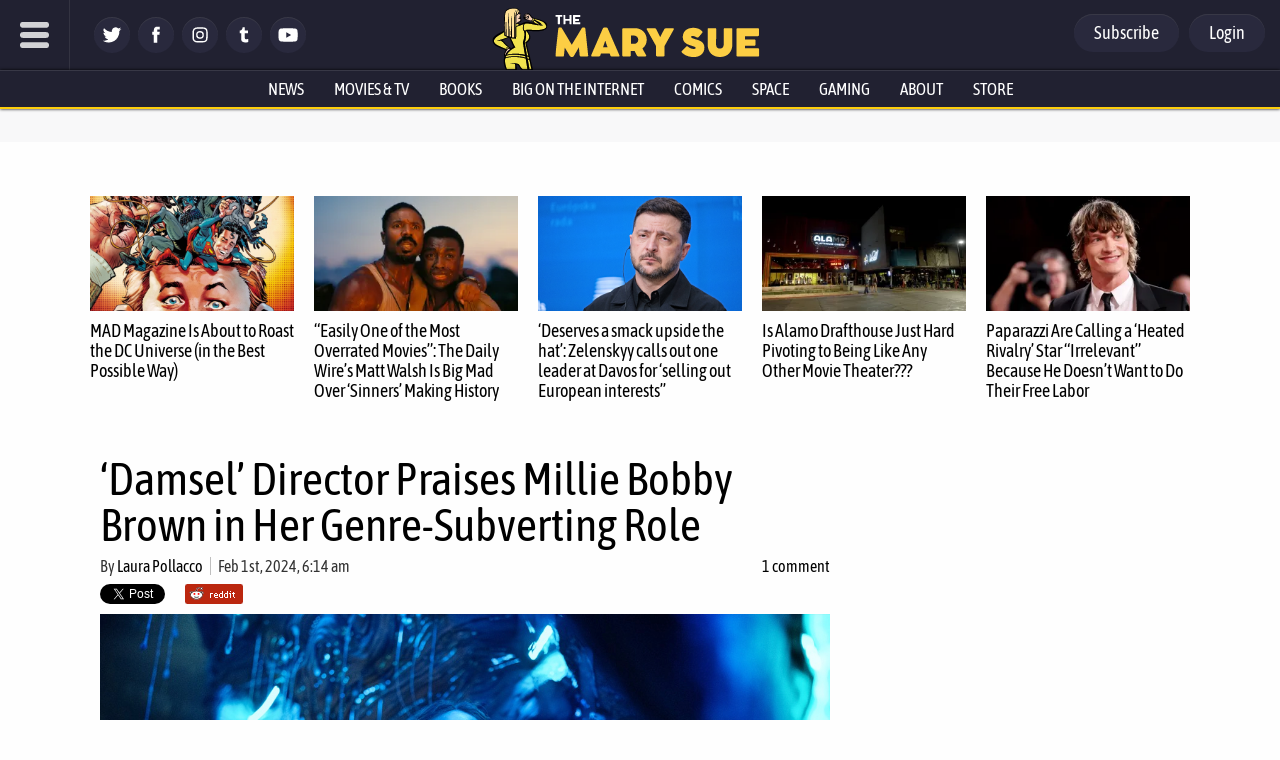

--- FILE ---
content_type: application/javascript; charset=UTF-8
request_url: https://themarysue.disqus.com/count-data.js?1=DISQUSdamsel-director-praises-millie-bobby-brown-in-her-genre-subverting-role
body_size: 310
content:
var DISQUSWIDGETS;

if (typeof DISQUSWIDGETS != 'undefined') {
    DISQUSWIDGETS.displayCount({"text":{"and":"and","comments":{"zero":"0 comments","multiple":"{num} comments","one":"1 comment"}},"counts":[{"id":"DISQUSdamsel-director-praises-millie-bobby-brown-in-her-genre-subverting-role","comments":1}]});
}